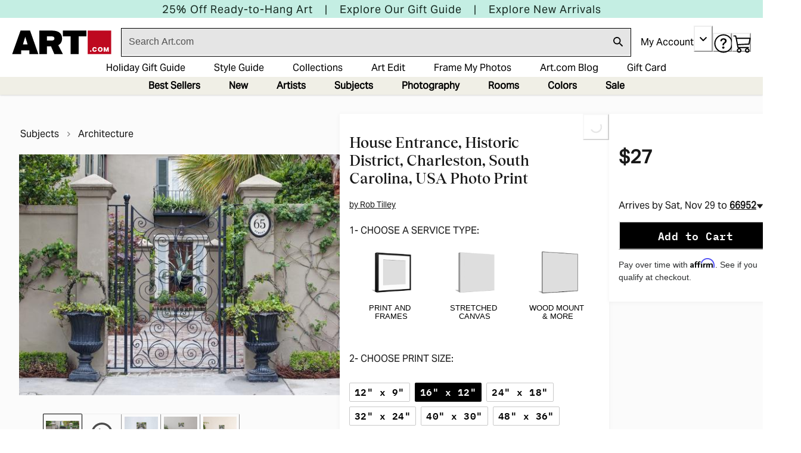

--- FILE ---
content_type: application/javascript; charset=utf-8
request_url: https://sv.art.com/tpTracking/loader/load.js?sv_cid=4291_04311&url=https%3A%2F%2Fwww.art.com%2Fproducts%2Fp16765980544-sa-i6988789%2Frob-tilley-house-entrance-historic-district-charleston-south-carolina-usa.htm%3Fupi%3DPHBHG10%26PODConfigID%3D4990699%26sOrigID%3D1824&sessionid=55cba867262eb4d2a47895354d745cf5&v=1763814771237&referrer=&tzoffset=0000&bi=1280%2C720%2C1280%2C720&dd=%22iHjobdQ1L1QHmw5yAfQvQWn3bhslbd01L1Q1mfjID89ebksJ2kt1LkbY2CnqmfjID89eKkhvQwz1Q1a1goq0dosaKusJKfQObkhvgoZs%22&firesv=1&firerkdms=0&sv_statictag=0
body_size: 391
content:
var el,tracker,urls=["https://track.securedvisit.com/tp/[base64]/tp.gif"];if(window._svt&&window._svt._getTrackerByName){tracker=window._svt._getTrackerByName();for(var i=0;i<urls.length;i++){el=tracker._createTrackingPixel(urls[i]);el=null;}}